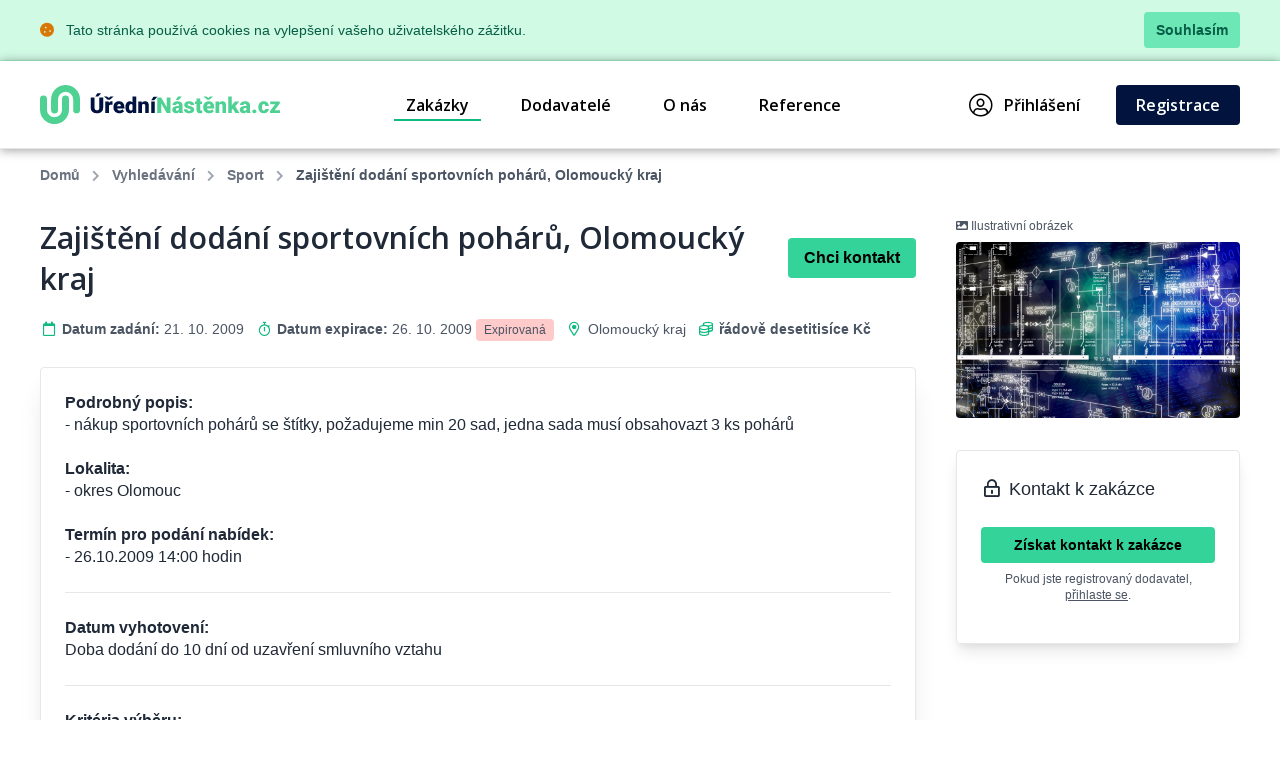

--- FILE ---
content_type: text/html; charset=UTF-8
request_url: https://www.uredninastenka.cz/zakazka/8098-zajisteni-dodani-sportovnich-poharu-olomoucky-kraj
body_size: 8852
content:
<!DOCTYPE html>
<html lang="cs">
<head>
    <meta charset="UTF-8">
    <meta http-equiv="X-UA-Compatible" content="ie=edge">
        <title>Zajištění dodání sportovních pohárů, Olomoucký kraj &bull; ÚředníNástěnka.cz</title>
<meta charset="utf-8">
<meta name="viewport" content="width=device-width, initial-scale=0.85, maximum-scale=0.85, minimum-scale=0.85">
<meta name="csrf-token" content="hl0Wl75eiUVbgyy2VZDeMZpzvsFb1Ve0DcV9kKGe">
<meta name="description" content="Podrobný popis:
- nákup sportovních pohárů se štítky, požadujeme min 20 sad, jedna sada musí obsahovazt 3 ks pohárů

Lokalita:
- okres O...">
<meta name="robots" content="index,follow">

    <link rel="preconnect" href="https://www.gstatic.com">
<link rel="dns-prefetch" href="https://www.gstatic.com">

<link rel="preconnect" href="https://fonts.googleapis.com">
<link rel="dns-prefetch" href="https://fonts.googleapis.com">

<link rel="preconnect" href="https://fonts.gstatic.com">
<link rel="dns-prefetch" href="https://fonts.gstatic.com">

<link rel="preconnect" href="https://widgets.getsitecontrol.com">
<link rel="dns-prefetch" href="https://widgets.getsitecontrol.com">

<link rel="preload" href="/fonts/vendor/@fortawesome/fontawesome-pro/webfa-light-300.woff2?de11da0fb48a14c9cbc05b0a24ed6efa"
      as="font"
      type="font/woff2" crossorigin="anonymous">
<link rel="preload" href="/fonts/vendor/@fortawesome/fontawesome-pro/webfa-regular-400.woff2?d8689b99dce7c881d3130f3c91cfefdf"
      as="font"
      type="font/woff2" crossorigin="anonymous">
<link rel="preload" href="/fonts/vendor/@fortawesome/fontawesome-pro/webfa-solid-900.woff2?978b27ec5d8b81d2b15aa28aaaae1fcb"
      as="font"
      type="font/woff2" crossorigin="anonymous">

<link rel="preload"
      href="https://fonts.googleapis.com/css?family=Open+Sans:300,400,600,700,800&display=swap&subset=latin-ext"
      as="style">

<script src="https://cdn.jsdelivr.net/npm/promise-polyfill@8/dist/polyfill.min.js"></script>
    <link rel="preload" href="/css/app.css?id=b6ba4b037209b2f721a6" as="style">
<link rel="preload" href="/css/icons.css?id=2448ab07720f7bb518a5" as="style">

<link rel="stylesheet" href="/css/app.css?id=b6ba4b037209b2f721a6">
<link rel="stylesheet" href="/css/icons.css?id=2448ab07720f7bb518a5">

    <link rel="apple-touch-icon" sizes="180x180" href="/favicon/apple-touch-icon.png">
<link rel="icon" type="image/png" sizes="32x32" href="/favicon/favicon-32x32.png">
<link rel="icon" type="image/png" sizes="16x16" href="/favicon/favicon-16x16.png">
<link rel="manifest" href="/favicon/site.webmanifest">
<link rel="mask-icon" href="/favicon/safari-pinned-tab.svg" color="#5bbad5">
<meta name="msapplication-TileColor" content="#4fd194">
<meta name="theme-color" content="#ffffff">
    <!-- Google Tag Manager -->
<script>(function (w, d, s, l, i) {
        w[l] = w[l] || [];
        w[l].push({
            'gtm.start':
                new Date().getTime(), event: 'gtm.js'
        });
        var f = d.getElementsByTagName(s)[0],
            j = d.createElement(s), dl = l != 'dataLayer' ? '&l=' + l : '';
        j.async = true;
        j.src =
            'https://www.googletagmanager.com/gtm.js?id=' + i + dl;
        f.parentNode.insertBefore(j, f);
    })(window, document, 'script', 'dataLayer', 'GTM-NSS252');</script>
<!-- End Google Tag Manager -->

    <link href="https://fonts.googleapis.com/css?family=Open+Sans:300,400,600,700,800&display=swap&subset=latin-ext" rel="stylesheet">

    <meta name="csrf-token" content="hl0Wl75eiUVbgyy2VZDeMZpzvsFb1Ve0DcV9kKGe">
    <meta name="csrf-param" content="_token">
    </head>
<body class="antialiased leading-none font-body text-gray-800 bg-white">
<!-- Google Tag Manager (noscript) -->
<noscript>
    <iframe src="https://www.googletagmanager.com/ns.html?id=GTM-NSS252"
            height="0" width="0" style="display:none;visibility:hidden"></iframe>
</noscript>
<!-- End Google Tag Manager (noscript) -->
<div class="js-cookie-consent bg-green-100 border-b border-green-200">
    <div class="container text-sm text-green-800 items-center justify-between flex">
        <div class="py-3 pl-8 lg:pl-0">
            <i class="fas fa-cookie mr-2 text-yellow-600"></i>
            Tato stránka používá cookies na vylepšení vašeho uživatelského zážitku.
        </div>
        <div class="py-3 pr-4 lg:pr-0">
            <button class="py-2 px-3 bg-green-300 rounded font-bold transition duration-150 js-cookie-consent-agree hover:bg-green-400 text-center">
                Souhlasím
            </button>
        </div>
    </div>
</div>
    <script>
        window.laravelCookieConsent = (function () {

            const COOKIE_VALUE = 1;
            const COOKIE_DOMAIN = 'www.uredninastenka.cz';

            function consentWithCookies() {
                setCookie('laravel_cookie_consent', COOKIE_VALUE, 7300);
                hideCookieDialog();
            }

            function cookieExists(name) {
                return (document.cookie.split('; ').indexOf(name + '=' + COOKIE_VALUE) !== -1);
            }

            function hideCookieDialog() {
                const dialogs = document.getElementsByClassName('js-cookie-consent');

                for (let i = 0; i < dialogs.length; ++i) {
                    dialogs[i].style.display = 'none';
                }
            }

            function setCookie(name, value, expirationInDays) {
                const date = new Date();
                date.setTime(date.getTime() + (expirationInDays * 24 * 60 * 60 * 1000));
                document.cookie = name + '=' + value
                    + ';expires=' + date.toUTCString()
                    + ';domain=' + COOKIE_DOMAIN
                    + ';path=/';
            }

            if (cookieExists('laravel_cookie_consent')) {
                hideCookieDialog();
            }

            const buttons = document.getElementsByClassName('js-cookie-consent-agree');

            for (let i = 0; i < buttons.length; ++i) {
                buttons[i].addEventListener('click', consentWithCookies);
            }

            return {
                consentWithCookies: consentWithCookies,
                hideCookieDialog: hideCookieDialog
            };
        })();
    </script>
<div id="app">
        <div v-cloak>
        <modals-login>
        <div class="p-10">
            <h3 class="font-display font-semibold text-xl pb-3">Přihlášení</h3>

<form action="https://www.uredninastenka.cz/prihlaseni" method="POST">
    <input type="hidden" name="_token" value="hl0Wl75eiUVbgyy2VZDeMZpzvsFb1Ve0DcV9kKGe">    <div class="mt-4">
            <label for="login"
               class="block leading-5 text-sm font-medium text-gray-900 flex items-center mb-1">
            E-mail
                            <span class="ml-1 text-red-600 inline-block text-sm">*</span>
                                </label>
        <label for="login"
           data-input
           class="block rounded border shadow-sm bg-white cursor-text border-gray-300 focus-within:border-green-400 flex items-start">
                <input type="text"
                autofocus
               onfocus="this.setSelectionRange(this.value.length,this.value.length);"                name="login"
               id="login"
                              class="py-2 px-3  w-full rounded bg-transparent outline-none cursor-text "
               value=""
               placeholder="">
    </label>

    
</div>
    <div class="mt-4">
            <label for="password"
               class="block leading-5 text-sm font-medium text-gray-900 flex items-center mb-1">
            Heslo
                            <span class="ml-1 text-red-600 inline-block text-sm">*</span>
                                </label>
        <label for="password"
           data-input
           class="block rounded border shadow-sm bg-white cursor-text border-gray-300 focus-within:border-green-400 flex items-start">
                <input type="password"
                              name="password"
               id="password"
                              class="py-2 px-3  w-full rounded bg-transparent outline-none cursor-text "
               value=""
               placeholder="">
    </label>

    
</div>
    <div class="mt-6 pt-6 border-t border-gray-200">
        <div class="flex items-center justify-between">
            <a class="text-gray-600 w-3/5 text-sm underline hover:no-underline" href="https://www.uredninastenka.cz/zapomenute-heslo">
                Zapomněli jste heslo?            </a>
            <form-blocking-button
                    namespace="login"
                    blocking-text="Přihlásit"
                    class="flex-shrink-0 px-4 py-3 font-bold block flex rounded items-center h-full text-white bg-native-500 hover:bg-green-400 hover:text-black duration-300 transition-colors"
                    type="submit">
                Přihlásit            </form-blocking-button>
        </div>
    </div>
</form>
        </div>
    </modals-login>
    </div>

    <header x-data="{menu: false}" class="border-b border-gray-200">
    <div class="z-20 relative container mx-auto">
        <div class="bg-white flex flex-col lg:flex-row text-black">
            <div class="flex items-center justify-between p-6 md:px-0">
                <a href="https://www.uredninastenka.cz" content="Jít na úvodní stránku 🏠"
                   v-tippy="{placement: 'right', delay: [500, 0]}">
                    <img loading="lazy" src="https://www.uredninastenka.cz/images/logo_cs.svg" alt="ÚředníNástěnka.cz" style="width: 240px;">
                </a>

                <a x-on:click.prevent="menu = !menu" href="#"
                   class="block lg:hidden text-xl p-2 px-4 border-gray-300 border hover:bg-gray-100 text-gray-700 rounded">
                    <i class="fa fa-bars"></i>
                </a>
            </div>

            <ul x-cloak x-bind:class="{'hidden': !menu}"
    class="bg-gray-100 lg:bg-white font-semibold flex-row w-full flex-1 justify-end lg:flex lg:block p-4 lg:p-0 font-display">
                        <li class="flex items-center truncate">
                <a href="https://www.uredninastenka.cz/zakazky" class="flex items-center p-3 relative mr-7 nav-active">
                    Zakázky
                </a>
            </li>
                    <li class="flex items-center truncate">
                <a href="https://www.uredninastenka.cz/dodavatele" class="flex items-center p-3 relative mr-7 ">
                    Dodavatelé
                </a>
            </li>
                    <li class="flex items-center truncate">
                <a href="https://www.uredninastenka.cz/o-nas" class="flex items-center p-3 relative mr-7 ">
                    O nás
                </a>
            </li>
                    <li class="flex items-center truncate">
                <a href="https://www.uredninastenka.cz/funguje" class="flex items-center p-3 relative mr-7 ">
                    Reference
                </a>
            </li>
                        <li class="flex items-center truncate lg:ml-20">
            <a @click.prevent="showLogin" href="https://www.uredninastenka.cz/prihlaseni" class="flex items-center p-3 lg:p-2 relative mr-7">
                <i class="fal fa-user-circle mr-3 text-2xl"></i>
                Přihlášení            </a>
        </li>
                    <li class="flex items-center truncate">
                <a href="https://www.uredninastenka.cz/registrace" class="duration-300 transition-colors items-center py-3 px-5 mt-1 lg:mt-0 without-underline bg-native-500 text-white rounded hover:bg-green-400 hover:text-black">
                    Registrace                </a>
            </li>
            </ul>        </div>
    </div>
    <div x-bind:class="{'bgdrop-visible': menu}" class="bgdrop" x-on:click="menu = false"></div>
</header>

        <div class="container">
        <ul class="flex breadcrumps md:pl-0 py-4 px-6 overflow-x-scroll text-gray-500">
                                                <li class="mr-3 font-semibold">
                        <a href="/" class="whitespace-nowrap">Domů</a>
                    </li>
                                                                <li class="mr-3 font-semibold">
                        <a href="https://www.uredninastenka.cz/zakazky" class="whitespace-nowrap">Vyhledávání</a>
                    </li>
                                                                <li class="mr-3 font-semibold">
                        <a href="https://www.uredninastenka.cz/zakazky/sport" class="whitespace-nowrap">Sport</a>
                    </li>
                                                                <li class="mr-3 whitespace-nowrap font-semibold text-gray-600">Zajištění dodání sportovních pohárů, Olomoucký kraj</li>
                                    </ul>
    </div>


    
    
    <div class="bg-white">
        <div class="container">
            <div class="flex flex-col-reverse lg:flex-row-reverse mb-20">
                <div class="w-full lg:w-1/4">
                    <div class="p-6 md:px-0 lg:pt-4 lg:pl-4 mt-2 lg:mt-0">
                                                    <span class="text-gray-600 text-xs"><i class="fa fa-image"></i> Ilustrativní obrázek</span>
                                                            <div
                                        class="mt-2 font-bold w-full h-44 overflow-hidden rounded shadow-inner bg-cover bg-center text-center"
                                        style="background-image: url(https://media.b2m.cz/business-aggregator/images/5d724bc9374f3/fullhd_7a5539b2-8385-4d91-9279-3a0c7e8a168c.jpeg)"></div>
                                                    
                                                    <div class="p-6 mt-8 rounded border border-gray-200 shadow-lg">
                                <div class="text-lg">
                                    <i class="far fa-lock-alt fa-fw"></i>
                                    Kontakt k zakázce
                                </div>

                                <div class="mt-6 mb-4 text-center">
                                    <a href="https://www.uredninastenka.cz/detail-lead/8098"
                                       @click.prevent="$modal.show('lead-form')"
                                       class="block font-semibold text-center text-sm duration-300 text-black transition-colors items-center py-2 mt-1 lg:mt-0 without-underline bg-green-400 rounded hover:bg-native-500 hover:text-white">
                                        Získat kontakt k zakázce
                                    </a>

                                    <span class="text-gray-600 text-xs mt-2 block">Pokud jste registrovaný dodavatel, <a href="https://www.uredninastenka.cz/prihlaseni" @click.prevent="showLogin" class="underline hover:no-underline">přihlaste&nbsp;se</a>.</span>
                                </div>
                            </div>
                                            </div>
                </div>
                <div class="lg:w-3/4 w-full">
                    <div class="p-6 pt-4 lg:pl-0">
                        <div class="flex flex-wrap items-center">
                            <h1 class="font-display text-3xl font-semibold flex-1 leading-snug">Zajištění dodání sportovních pohárů, Olomoucký kraj</h1>

                                                            <a href="https://www.uredninastenka.cz/detail-lead/8098"
                                   @click.prevent="$modal.show('lead-form')"
                                   class="w-full lg:w-auto mt-2 lg:mt-0 lg:ml-4 justify-end flex-shrink-0 block font-semibold text-center duration-300 text-black transition-colors items-center py-3 px-4 without-underline bg-green-400 rounded hover:bg-native-500 hover:text-white">Chci kontakt</a>
                                                    </div>

                        <ul class="flex flex-wrap items-center mt-5 text-sm text-gray-600">
                            <li class="w-full mr-3 lg:w-auto mb-1">
                                <i class="far fa-fw fa-calendar text-green-500"></i>
                                <strong>Datum zadání:</strong> 21. 10. 2009
                            </li>
                            <li class="w-full mr-3 lg:w-auto mb-1">
                                <i class="far fa-fw fa-stopwatch text-green-500"></i>
                                <strong>Datum expirace:</strong> 26. 10. 2009&nbsp;<span class="bg-red-200 rounded py-1 px-2 text-xs">Expirovaná</span>
                            </li>
                                                            <li class="w-full mr-3 lg:w-auto mb-1">
                                    <i class="far fa-fw fa-map-marker-alt text-green-500"></i>
                                                                            <a href="https://www.uredninastenka.cz/zakazky/olomoucky-kraj"
                                           class="hover:underline">
                                            Olomoucký kraj
                                        </a>
                                                                    </li>
                                                                                        <li class="w-full mr-3 lg:w-auto mb-1">
                                    <i class="far fa-fw fa-coins text-green-500"></i>
                                    <strong>řádově desetitisíce Kč</strong>
                                </li>
                                                    </ul>
                    </div>

                    <div class="leading-snug border-gray-200 border lg:rounded lg:shadow-xl lg:mr-6">
                        <div class="p-6">
                            <strong>Podrobný popis:<br />
</strong>- nákup sportovních pohárů se štítky, požadujeme min 20 sad, jedna sada musí obsahovazt 3 ks pohárů<br />
<br />
<strong>Lokalita:<br />
</strong>- okres Olomouc<br />
<br />
<strong>Termín pro podání nabídek:<br />
</strong>- 26.10.2009 14:00 hodin


                                                            <div class="border-t border-gray-200 mt-6 pt-6">
                                    <strong>Datum vyhotovení:</strong><br>
                                    Doba dodání do 10 dní od uzavření smluvního vztahu
                                </div>
                            
                                                            <div class="border-t border-gray-200 mt-6 pt-6">
                                    <strong>Kritéria výběru:</strong><br>
                                    - zpracování nabídkové ceny<br />
- platební a fakturační podmínky
                                </div>
                                                    </div>
                                                    <div class="p-6 mt-4 bg-gray-100 border-t border-gray-200">
                                <a href="https://www.uredninastenka.cz/detail-lead/8098"
                                   @click.prevent="$modal.show('lead-form')"
                                   class="block font-semibold text-center duration-300 text-black transition-colors items-center py-3 without-underline bg-green-400 rounded hover:bg-native-500 hover:text-white">
                                    Získat kontakt k zakázce
                                </a>
                            </div>
                        
                                            </div>
                </div>
            </div>

                            <div class="mb-10 px-6 md:px-0">
                    <h2 class="text-2xl mb-2">Podobné zakázky</h2>

                                            <div class="flex border-gray-200 py-4 relative border-t">
            <div class="m-4 ml-0 lg:w-40 w-24 flex-shrink-0 overflow-hidden text-center img-container">
        <picture>
                            <source
                                                width="149"
                        height="100"
                                                srcset="https://media.b2m.cz/business-aggregator/images/5d7250341b78b/thumb_70a2dbfc-54d4-43cd-8a79-a95a8ba428ee.webp"
                        alt="Ilustrativní obrázek"
                        type="image/webp">
                        <source
                                        width="149"
                    height="100"
                                        srcset="https://media.b2m.cz/business-aggregator/images/5d7250341b78b/thumb_70a2dbfc-54d4-43cd-8a79-a95a8ba428ee.jpg"
                    alt="Ilustrativní obrázek"
                    type="image/jpeg">
            <img
                                        width="149"
                    height="100"
                                        loading="lazy"
                    src="https://media.b2m.cz/business-aggregator/images/5d7250341b78b/thumb_70a2dbfc-54d4-43cd-8a79-a95a8ba428ee.jpg"
                    alt="Ilustrativní obrázek">
        </picture>
    </div>
    
    <div class="py-4 w-full">
        <a class="link"
           href="https://www.uredninastenka.cz/zakazka/2103729-dodavky-dymovych-a-osvetlovacich-prostredku">
            <h4 class="font-display text-xl">Dodávky dýmových a osvětlovacích prostředků</h4>
        </a>

        <div class="flex items-center mt-4">
            <ul class="flex flex-1 flex-wrap text-black text-sm items-center leading-normal lg:leading-snug">
                <li class="w-full lg:w-1/4">
                    <strong>Přidáno:</strong> Včera
                </li>
                                    <li class="w-full lg:w-1/4">
                        <i class="far fa-fw fa-map-marker-alt text-green-500"></i>
                                                    <a href="https://www.uredninastenka.cz/zakazky/praha"
                               class="hover:underline">
                                Praha
                            </a>
                                            </li>
                                                    <li class="w-full lg:w-1/4">
                        <i class="fa-fw far fa-basketball-ball text-green-500"></i>
                        <a href="https://www.uredninastenka.cz/zakazky/sport" class="hover:underline">
                            Sport
                        </a>
                    </li>
                                                    <li class="w-full lg:w-1/4 font-bold">
                        řádově desetitisíce Kč
                    </li>
                            </ul>
            <a href="https://www.uredninastenka.cz/zakazka/2103729-dodavky-dymovych-a-osvetlovacich-prostredku"
               class="ml-2 hidden lg:inline-block justify-end font-bold text-base duration-300 transition-colors items-center py-1 px-4 without-underline bg-native-500 text-white rounded hover:bg-green-400 hover:text-black">
                Více            </a>
        </div>
    </div>
</div>
                                            <div class="flex border-gray-200 py-4 relative border-t">
            <div class="m-4 ml-0 lg:w-40 w-24 flex-shrink-0 overflow-hidden text-center img-container">
        <picture>
                            <source
                                                width="162"
                        height="100"
                                                srcset="https://media.b2m.cz/business-aggregator/images/5d724ebf1c11c/thumb_11b90f3c-d547-43c5-84cb-cc98496729e8.webp"
                        alt="Ilustrativní obrázek"
                        type="image/webp">
                        <source
                                        width="162"
                    height="100"
                                        srcset="https://media.b2m.cz/business-aggregator/images/5d724ebf1c11c/thumb_11b90f3c-d547-43c5-84cb-cc98496729e8.jpeg"
                    alt="Ilustrativní obrázek"
                    type="image/jpeg">
            <img
                                        width="162"
                    height="100"
                                        loading="lazy"
                    src="https://media.b2m.cz/business-aggregator/images/5d724ebf1c11c/thumb_11b90f3c-d547-43c5-84cb-cc98496729e8.jpeg"
                    alt="Ilustrativní obrázek">
        </picture>
    </div>
    
    <div class="py-4 w-full">
        <a class="link"
           href="https://www.uredninastenka.cz/zakazka/2103541-dodavky-dymovych-a-osvetlovacich-prostredku">
            <h4 class="font-display text-xl">Dodávky dýmových a osvětlovacích prostředků</h4>
        </a>

        <div class="flex items-center mt-4">
            <ul class="flex flex-1 flex-wrap text-black text-sm items-center leading-normal lg:leading-snug">
                <li class="w-full lg:w-1/4">
                    <strong>Přidáno:</strong> Včera
                </li>
                                    <li class="w-full lg:w-1/4">
                        <i class="far fa-fw fa-map-marker-alt text-green-500"></i>
                                                    Česká republika
                                            </li>
                                                    <li class="w-full lg:w-1/4">
                        <i class="fa-fw far fa-basketball-ball text-green-500"></i>
                        <a href="https://www.uredninastenka.cz/zakazky/sport" class="hover:underline">
                            Sport
                        </a>
                    </li>
                                                    <li class="w-full lg:w-1/4 font-bold">
                        řádově desetitisíce Kč
                    </li>
                            </ul>
            <a href="https://www.uredninastenka.cz/zakazka/2103541-dodavky-dymovych-a-osvetlovacich-prostredku"
               class="ml-2 hidden lg:inline-block justify-end font-bold text-base duration-300 transition-colors items-center py-1 px-4 without-underline bg-native-500 text-white rounded hover:bg-green-400 hover:text-black">
                Více            </a>
        </div>
    </div>
</div>
                                            <div class="flex border-gray-200 py-4 relative border-t">
            <div class="m-4 ml-0 lg:w-40 w-24 flex-shrink-0 overflow-hidden text-center img-container">
        <picture>
                            <source
                                                width="140"
                        height="100"
                                                srcset="https://media.b2m.cz/business-aggregator/images/5d724ead94e5f/thumb_6419a812-07b4-4d18-81f7-0b9f922bebc9.webp"
                        alt="Ilustrativní obrázek"
                        type="image/webp">
                        <source
                                        width="140"
                    height="100"
                                        srcset="https://media.b2m.cz/business-aggregator/images/5d724ead94e5f/thumb_6419a812-07b4-4d18-81f7-0b9f922bebc9.jpeg"
                    alt="Ilustrativní obrázek"
                    type="image/jpeg">
            <img
                                        width="140"
                    height="100"
                                        loading="lazy"
                    src="https://media.b2m.cz/business-aggregator/images/5d724ead94e5f/thumb_6419a812-07b4-4d18-81f7-0b9f922bebc9.jpeg"
                    alt="Ilustrativní obrázek">
        </picture>
    </div>
    
    <div class="py-4 w-full">
        <a class="link"
           href="https://www.uredninastenka.cz/zakazka/2102767-nakup-vybaveni-na-strelby">
            <h4 class="font-display text-xl">Nákup vybavení na střelby</h4>
        </a>

        <div class="flex items-center mt-4">
            <ul class="flex flex-1 flex-wrap text-black text-sm items-center leading-normal lg:leading-snug">
                <li class="w-full lg:w-1/4">
                    <strong>Přidáno:</strong> 21. 1. 2026
                </li>
                                    <li class="w-full lg:w-1/4">
                        <i class="far fa-fw fa-map-marker-alt text-green-500"></i>
                                                    <a href="https://www.uredninastenka.cz/zakazky/olomoucky-kraj"
                               class="hover:underline">
                                Olomoucký kraj
                            </a>
                                            </li>
                                                    <li class="w-full lg:w-1/4">
                        <i class="fa-fw far fa-basketball-ball text-green-500"></i>
                        <a href="https://www.uredninastenka.cz/zakazky/sport" class="hover:underline">
                            Sport
                        </a>
                    </li>
                                                    <li class="w-full lg:w-1/4 font-bold">
                        řádově desetitisíce Kč
                    </li>
                            </ul>
            <a href="https://www.uredninastenka.cz/zakazka/2102767-nakup-vybaveni-na-strelby"
               class="ml-2 hidden lg:inline-block justify-end font-bold text-base duration-300 transition-colors items-center py-1 px-4 without-underline bg-native-500 text-white rounded hover:bg-green-400 hover:text-black">
                Více            </a>
        </div>
    </div>
</div>
                                            <div class="flex border-gray-200 py-4 relative border-t">
            <div class="m-4 ml-0 lg:w-40 w-24 flex-shrink-0 overflow-hidden text-center img-container">
        <picture>
                            <source
                                                width="150"
                        height="100"
                                                srcset="https://media.b2m.cz/business-aggregator/images/5d724e0ad7a51/thumb_512952b3-2c20-4882-b50e-f8137aa100fb.webp"
                        alt="Ilustrativní obrázek"
                        type="image/webp">
                        <source
                                        width="150"
                    height="100"
                                        srcset="https://media.b2m.cz/business-aggregator/images/5d724e0ad7a51/thumb_512952b3-2c20-4882-b50e-f8137aa100fb.jpeg"
                    alt="Ilustrativní obrázek"
                    type="image/jpeg">
            <img
                                        width="150"
                    height="100"
                                        loading="lazy"
                    src="https://media.b2m.cz/business-aggregator/images/5d724e0ad7a51/thumb_512952b3-2c20-4882-b50e-f8137aa100fb.jpeg"
                    alt="Ilustrativní obrázek">
        </picture>
    </div>
    
    <div class="py-4 w-full">
        <a class="link"
           href="https://www.uredninastenka.cz/zakazka/2102039-nakup-medialniho-prostoru-tv-tisk-radio-online">
            <h4 class="font-display text-xl">Nákup mediálního prostoru – TV, TISK, RÁDIO, ONLINE</h4>
        </a>

        <div class="flex items-center mt-4">
            <ul class="flex flex-1 flex-wrap text-black text-sm items-center leading-normal lg:leading-snug">
                <li class="w-full lg:w-1/4">
                    <strong>Přidáno:</strong> 20. 1. 2026
                </li>
                                    <li class="w-full lg:w-1/4">
                        <i class="far fa-fw fa-map-marker-alt text-green-500"></i>
                                                    <a href="https://www.uredninastenka.cz/zakazky/praha"
                               class="hover:underline">
                                Praha
                            </a>
                                            </li>
                                                    <li class="w-full lg:w-1/4">
                        <i class="fa-fw far fa-ad text-green-500"></i>
                        <a href="https://www.uredninastenka.cz/zakazky/reklama" class="hover:underline">
                            Reklama
                        </a>
                    </li>
                                                    <li class="w-full lg:w-1/4 font-bold">
                        řádově statisíce Kč
                    </li>
                            </ul>
            <a href="https://www.uredninastenka.cz/zakazka/2102039-nakup-medialniho-prostoru-tv-tisk-radio-online"
               class="ml-2 hidden lg:inline-block justify-end font-bold text-base duration-300 transition-colors items-center py-1 px-4 without-underline bg-native-500 text-white rounded hover:bg-green-400 hover:text-black">
                Více            </a>
        </div>
    </div>
</div>
                                            <div class="flex border-gray-200 py-4 relative border-t">
            <div class="m-4 ml-0 lg:w-40 w-24 flex-shrink-0 overflow-hidden text-center img-container">
        <picture>
                            <source
                                                width="150"
                        height="100"
                                                srcset="https://media.b2m.cz/business-aggregator/images/5d724ac496336/thumb_4fb8d1ea-9aa9-4ea9-b374-ae1b11af727d.webp"
                        alt="Ilustrativní obrázek"
                        type="image/webp">
                        <source
                                        width="150"
                    height="100"
                                        srcset="https://media.b2m.cz/business-aggregator/images/5d724ac496336/thumb_4fb8d1ea-9aa9-4ea9-b374-ae1b11af727d.jpg"
                    alt="Ilustrativní obrázek"
                    type="image/jpeg">
            <img
                                        width="150"
                    height="100"
                                        loading="lazy"
                    src="https://media.b2m.cz/business-aggregator/images/5d724ac496336/thumb_4fb8d1ea-9aa9-4ea9-b374-ae1b11af727d.jpg"
                    alt="Ilustrativní obrázek">
        </picture>
    </div>
    
    <div class="py-4 w-full">
        <a class="link"
           href="https://www.uredninastenka.cz/zakazka/2101865-dodavka-sad-pro-skok-o-tyci">
            <h4 class="font-display text-xl">Dodávka sad pro skok o tyči</h4>
        </a>

        <div class="flex items-center mt-4">
            <ul class="flex flex-1 flex-wrap text-black text-sm items-center leading-normal lg:leading-snug">
                <li class="w-full lg:w-1/4">
                    <strong>Přidáno:</strong> 20. 1. 2026
                </li>
                                    <li class="w-full lg:w-1/4">
                        <i class="far fa-fw fa-map-marker-alt text-green-500"></i>
                                                    <a href="https://www.uredninastenka.cz/zakazky/praha"
                               class="hover:underline">
                                Praha
                            </a>
                                            </li>
                                                    <li class="w-full lg:w-1/4">
                        <i class="fa-fw far fa-basketball-ball text-green-500"></i>
                        <a href="https://www.uredninastenka.cz/zakazky/sport" class="hover:underline">
                            Sport
                        </a>
                    </li>
                                                    <li class="w-full lg:w-1/4 font-bold">
                        1&nbsp;&mdash;&nbsp;5 000 000 Kč
                    </li>
                            </ul>
            <a href="https://www.uredninastenka.cz/zakazka/2101865-dodavka-sad-pro-skok-o-tyci"
               class="ml-2 hidden lg:inline-block justify-end font-bold text-base duration-300 transition-colors items-center py-1 px-4 without-underline bg-native-500 text-white rounded hover:bg-green-400 hover:text-black">
                Více            </a>
        </div>
    </div>
</div>
                                            <div class="flex border-gray-200 py-4 relative border-t">
            <div class="m-4 ml-0 lg:w-40 w-24 flex-shrink-0 overflow-hidden text-center img-container">
        <picture>
                            <source
                                                width="140"
                        height="100"
                                                srcset="https://media.b2m.cz/business-aggregator/images/5d724ead94e5f/thumb_6419a812-07b4-4d18-81f7-0b9f922bebc9.webp"
                        alt="Ilustrativní obrázek"
                        type="image/webp">
                        <source
                                        width="140"
                    height="100"
                                        srcset="https://media.b2m.cz/business-aggregator/images/5d724ead94e5f/thumb_6419a812-07b4-4d18-81f7-0b9f922bebc9.jpeg"
                    alt="Ilustrativní obrázek"
                    type="image/jpeg">
            <img
                                        width="140"
                    height="100"
                                        loading="lazy"
                    src="https://media.b2m.cz/business-aggregator/images/5d724ead94e5f/thumb_6419a812-07b4-4d18-81f7-0b9f922bebc9.jpeg"
                    alt="Ilustrativní obrázek">
        </picture>
    </div>
    
    <div class="py-4 w-full">
        <a class="link"
           href="https://www.uredninastenka.cz/zakazka/2101157-nakup-vycvikovych-prvku-pro-cqb">
            <h4 class="font-display text-xl">Nákup výcvikových prvků pro CQB</h4>
        </a>

        <div class="flex items-center mt-4">
            <ul class="flex flex-1 flex-wrap text-black text-sm items-center leading-normal lg:leading-snug">
                <li class="w-full lg:w-1/4">
                    <strong>Přidáno:</strong> 19. 1. 2026
                </li>
                                    <li class="w-full lg:w-1/4">
                        <i class="far fa-fw fa-map-marker-alt text-green-500"></i>
                                                    <a href="https://www.uredninastenka.cz/zakazky/praha"
                               class="hover:underline">
                                Praha
                            </a>
                                            </li>
                                                    <li class="w-full lg:w-1/4">
                        <i class="fa-fw far fa-basketball-ball text-green-500"></i>
                        <a href="https://www.uredninastenka.cz/zakazky/sport" class="hover:underline">
                            Sport
                        </a>
                    </li>
                                                    <li class="w-full lg:w-1/4 font-bold">
                        řádově statisíce Kč
                    </li>
                            </ul>
            <a href="https://www.uredninastenka.cz/zakazka/2101157-nakup-vycvikovych-prvku-pro-cqb"
               class="ml-2 hidden lg:inline-block justify-end font-bold text-base duration-300 transition-colors items-center py-1 px-4 without-underline bg-native-500 text-white rounded hover:bg-green-400 hover:text-black">
                Více            </a>
        </div>
    </div>
</div>
                                            <div class="flex border-gray-200 py-4 relative border-t">
            <div class="m-4 ml-0 lg:w-40 w-24 flex-shrink-0 overflow-hidden text-center img-container">
        <picture>
                            <source
                                                width="165"
                        height="100"
                                                srcset="https://media.b2m.cz/business-aggregator/images/5d724bc9374f3/thumb_7a5539b2-8385-4d91-9279-3a0c7e8a168c.webp"
                        alt="Ilustrativní obrázek"
                        type="image/webp">
                        <source
                                        width="165"
                    height="100"
                                        srcset="https://media.b2m.cz/business-aggregator/images/5d724bc9374f3/thumb_7a5539b2-8385-4d91-9279-3a0c7e8a168c.jpeg"
                    alt="Ilustrativní obrázek"
                    type="image/jpeg">
            <img
                                        width="165"
                    height="100"
                                        loading="lazy"
                    src="https://media.b2m.cz/business-aggregator/images/5d724bc9374f3/thumb_7a5539b2-8385-4d91-9279-3a0c7e8a168c.jpeg"
                    alt="Ilustrativní obrázek">
        </picture>
    </div>
    
    <div class="py-4 w-full">
        <a class="link"
           href="https://www.uredninastenka.cz/zakazka/2101063-vyroba-a-potisk-propagacnich-predmetu-czechia-2026">
            <h4 class="font-display text-xl">Výroba a potisk propagačních předmětů Czechia 2026</h4>
        </a>

        <div class="flex items-center mt-4">
            <ul class="flex flex-1 flex-wrap text-black text-sm items-center leading-normal lg:leading-snug">
                <li class="w-full lg:w-1/4">
                    <strong>Přidáno:</strong> 16. 1. 2026
                </li>
                                    <li class="w-full lg:w-1/4">
                        <i class="far fa-fw fa-map-marker-alt text-green-500"></i>
                                                    <a href="https://www.uredninastenka.cz/zakazky/jihomoravsky-kraj"
                               class="hover:underline">
                                Jihomoravský kraj
                            </a>
                                            </li>
                                                    <li class="w-full lg:w-1/4">
                        <i class="fa-fw far fa-print text-green-500"></i>
                        <a href="https://www.uredninastenka.cz/zakazky/tisk" class="hover:underline">
                            Tisk
                        </a>
                    </li>
                                                    <li class="w-full lg:w-1/4 font-bold">
                        řádově statisíce Kč
                    </li>
                            </ul>
            <a href="https://www.uredninastenka.cz/zakazka/2101063-vyroba-a-potisk-propagacnich-predmetu-czechia-2026"
               class="ml-2 hidden lg:inline-block justify-end font-bold text-base duration-300 transition-colors items-center py-1 px-4 without-underline bg-native-500 text-white rounded hover:bg-green-400 hover:text-black">
                Více            </a>
        </div>
    </div>
</div>
                                            <div class="flex border-gray-200 py-4 relative border-t">
            <div class="m-4 ml-0 lg:w-40 w-24 flex-shrink-0 overflow-hidden text-center img-container">
        <picture>
                            <source
                                                width="140"
                        height="100"
                                                srcset="https://media.b2m.cz/business-aggregator/images/5d724ead94e5f/thumb_6419a812-07b4-4d18-81f7-0b9f922bebc9.webp"
                        alt="Ilustrativní obrázek"
                        type="image/webp">
                        <source
                                        width="140"
                    height="100"
                                        srcset="https://media.b2m.cz/business-aggregator/images/5d724ead94e5f/thumb_6419a812-07b4-4d18-81f7-0b9f922bebc9.jpeg"
                    alt="Ilustrativní obrázek"
                    type="image/jpeg">
            <img
                                        width="140"
                    height="100"
                                        loading="lazy"
                    src="https://media.b2m.cz/business-aggregator/images/5d724ead94e5f/thumb_6419a812-07b4-4d18-81f7-0b9f922bebc9.jpeg"
                    alt="Ilustrativní obrázek">
        </picture>
    </div>
    
    <div class="py-4 w-full">
        <a class="link"
           href="https://www.uredninastenka.cz/zakazka/2100527-dodani-multimetru-pro-eod">
            <h4 class="font-display text-xl">Dodání multimetru pro EOD</h4>
        </a>

        <div class="flex items-center mt-4">
            <ul class="flex flex-1 flex-wrap text-black text-sm items-center leading-normal lg:leading-snug">
                <li class="w-full lg:w-1/4">
                    <strong>Přidáno:</strong> 16. 1. 2026
                </li>
                                    <li class="w-full lg:w-1/4">
                        <i class="far fa-fw fa-map-marker-alt text-green-500"></i>
                                                    <a href="https://www.uredninastenka.cz/zakazky/olomoucky-kraj"
                               class="hover:underline">
                                Olomoucký kraj
                            </a>
                                            </li>
                                                    <li class="w-full lg:w-1/4">
                        <i class="fa-fw far fa-basketball-ball text-green-500"></i>
                        <a href="https://www.uredninastenka.cz/zakazky/sport" class="hover:underline">
                            Sport
                        </a>
                    </li>
                                                    <li class="w-full lg:w-1/4 font-bold">
                        řádově desetitisíce Kč
                    </li>
                            </ul>
            <a href="https://www.uredninastenka.cz/zakazka/2100527-dodani-multimetru-pro-eod"
               class="ml-2 hidden lg:inline-block justify-end font-bold text-base duration-300 transition-colors items-center py-1 px-4 without-underline bg-native-500 text-white rounded hover:bg-green-400 hover:text-black">
                Více            </a>
        </div>
    </div>
</div>
                                            <div class="flex border-gray-200 py-4 relative border-t">
            <div class="m-4 ml-0 lg:w-40 w-24 flex-shrink-0 overflow-hidden text-center img-container">
        <picture>
                            <source
                                                width="150"
                        height="100"
                                                srcset="https://media.b2m.cz/business-aggregator/images/5d724b063f49c/thumb_a43cc4e8-e52e-4554-bd6b-d6ff132534b3.webp"
                        alt="Ilustrativní obrázek"
                        type="image/webp">
                        <source
                                        width="150"
                    height="100"
                                        srcset="https://media.b2m.cz/business-aggregator/images/5d724b063f49c/thumb_a43cc4e8-e52e-4554-bd6b-d6ff132534b3.jpeg"
                    alt="Ilustrativní obrázek"
                    type="image/jpeg">
            <img
                                        width="150"
                    height="100"
                                        loading="lazy"
                    src="https://media.b2m.cz/business-aggregator/images/5d724b063f49c/thumb_a43cc4e8-e52e-4554-bd6b-d6ff132534b3.jpeg"
                    alt="Ilustrativní obrázek">
        </picture>
    </div>
    
    <div class="py-4 w-full">
        <a class="link"
           href="https://www.uredninastenka.cz/zakazka/2100487-komplexni-dodavka-foliovych-magnetek">
            <h4 class="font-display text-xl">Komplexní dodávka fóliových magnetek </h4>
        </a>

        <div class="flex items-center mt-4">
            <ul class="flex flex-1 flex-wrap text-black text-sm items-center leading-normal lg:leading-snug">
                <li class="w-full lg:w-1/4">
                    <strong>Přidáno:</strong> 15. 1. 2026
                </li>
                                    <li class="w-full lg:w-1/4">
                        <i class="far fa-fw fa-map-marker-alt text-green-500"></i>
                                                    <a href="https://www.uredninastenka.cz/zakazky/jihocesky-kraj"
                               class="hover:underline">
                                Jihočeský kraj
                            </a>
                                            </li>
                                                    <li class="w-full lg:w-1/4">
                        <i class="fa-fw far fa-ad text-green-500"></i>
                        <a href="https://www.uredninastenka.cz/zakazky/reklama" class="hover:underline">
                            Reklama
                        </a>
                    </li>
                                                    <li class="w-full lg:w-1/4 font-bold">
                        řádově tisíce Kč
                    </li>
                            </ul>
            <a href="https://www.uredninastenka.cz/zakazka/2100487-komplexni-dodavka-foliovych-magnetek"
               class="ml-2 hidden lg:inline-block justify-end font-bold text-base duration-300 transition-colors items-center py-1 px-4 without-underline bg-native-500 text-white rounded hover:bg-green-400 hover:text-black">
                Více            </a>
        </div>
    </div>
</div>
                                            <div class="flex border-gray-200 py-4 relative border-t">
            <div class="m-4 ml-0 lg:w-40 w-24 flex-shrink-0 overflow-hidden text-center img-container">
        <picture>
                            <source
                                                width="149"
                        height="100"
                                                srcset="https://media.b2m.cz/business-aggregator/images/5d7250341b78b/thumb_70a2dbfc-54d4-43cd-8a79-a95a8ba428ee.webp"
                        alt="Ilustrativní obrázek"
                        type="image/webp">
                        <source
                                        width="149"
                    height="100"
                                        srcset="https://media.b2m.cz/business-aggregator/images/5d7250341b78b/thumb_70a2dbfc-54d4-43cd-8a79-a95a8ba428ee.jpg"
                    alt="Ilustrativní obrázek"
                    type="image/jpeg">
            <img
                                        width="149"
                    height="100"
                                        loading="lazy"
                    src="https://media.b2m.cz/business-aggregator/images/5d7250341b78b/thumb_70a2dbfc-54d4-43cd-8a79-a95a8ba428ee.jpg"
                    alt="Ilustrativní obrázek">
        </picture>
    </div>
    
    <div class="py-4 w-full">
        <a class="link"
           href="https://www.uredninastenka.cz/zakazka/2099529-stavba-multifunkcniho-a-detskeho-hriste">
            <h4 class="font-display text-xl">Stavba multifunkčního a dětského hřiště </h4>
        </a>

        <div class="flex items-center mt-4">
            <ul class="flex flex-1 flex-wrap text-black text-sm items-center leading-normal lg:leading-snug">
                <li class="w-full lg:w-1/4">
                    <strong>Přidáno:</strong> 14. 1. 2026
                </li>
                                    <li class="w-full lg:w-1/4">
                        <i class="far fa-fw fa-map-marker-alt text-green-500"></i>
                                                    <a href="https://www.uredninastenka.cz/zakazky/kralovehradecky-kraj"
                               class="hover:underline">
                                Královéhradecký kraj
                            </a>
                                            </li>
                                                    <li class="w-full lg:w-1/4">
                        <i class="fa-fw far fa-construction text-green-500"></i>
                        <a href="https://www.uredninastenka.cz/zakazky/stavebnictvi" class="hover:underline">
                            Stavebnictví
                        </a>
                    </li>
                                                    <li class="w-full lg:w-1/4 font-bold">
                        5&nbsp;&mdash;&nbsp;10 000 000 Kč
                    </li>
                            </ul>
            <a href="https://www.uredninastenka.cz/zakazka/2099529-stavba-multifunkcniho-a-detskeho-hriste"
               class="ml-2 hidden lg:inline-block justify-end font-bold text-base duration-300 transition-colors items-center py-1 px-4 without-underline bg-native-500 text-white rounded hover:bg-green-400 hover:text-black">
                Více            </a>
        </div>
    </div>
</div>
                                    </div>
                    </div>
    </div>
    <modals-form name="lead-form" width="700px" v-cloak>
        <form id="inquiry-detail" method="post" action="https://www.uredninastenka.cz/lead-form">
    <input type="hidden" name="form" value="App\Http\LeadForms\DetailLeadForm">

    <h3 class="font-display font-semibold text-xl p-6 self-center">
        <i class="fas fa-star text-yellow-500 mr-2"></i>
        Zakázky z Vašeho oboru už čekají!    </h3>

    <div class="px-6">
        <div class="p-4 text-sm bg-green-300 mb-6 text-green-800 font-semibold rounded">
            <p class="leading-snug">
                Zanechte nám Váš kontakt a my Vám zavoláme zpět pro přístup nejen k této, ale i mnoha dalším zakázkám!            </p>
        </div>
        <input type="hidden" name="_token" value="hl0Wl75eiUVbgyy2VZDeMZpzvsFb1Ve0DcV9kKGe">        <div class="mt-4">
            <label for="contact_person"
               class="block leading-5 text-sm font-medium text-gray-900 flex items-center mb-1">
            Jméno
                            <span class="ml-1 text-red-600 inline-block text-sm">*</span>
                                </label>
        <label for="contact_person"
           data-input
           class="block rounded border shadow-sm bg-white cursor-text border-gray-300 focus-within:border-green-400 flex items-start">
                <input type="text"
                              name="contact_person"
               id="contact_person"
                              class="py-2 px-3  w-full rounded bg-transparent outline-none cursor-text "
               value=""
               placeholder="">
    </label>

    
</div>
        <div class="mt-4">
            <label for="phone_number"
               class="block leading-5 text-sm font-medium text-gray-900 flex items-center mb-1">
            Telefon
                            <span class="ml-1 text-red-600 inline-block text-sm">*</span>
                                        <div class="ml-auto">
                    <i class="far fa-question-circle cursor-pointer text-gray-500"
                       content='Dobrovolně poskytnutý kontaktní údaj. Zákazník má právo vznést námitku proti jeho marketingovému využívání <a class="underline hover:no-underline" href="mailto:info@uredninastenka.cz">zde</a>.'
                       v-tippy="{placement: 'left', 'interactive': true, delay: [0, 500]}"
                    ></i>
                </div>
                    </label>
        <label for="phone_number"
           data-input
           class="block rounded border shadow-sm bg-white cursor-text border-gray-300 focus-within:border-green-400 flex items-start">
                <input type="text"
                              name="phone_number"
               id="phone_number"
                              class="py-2 px-3  w-full rounded bg-transparent outline-none cursor-text "
               value=""
               placeholder="">
    </label>

    
</div>
        <input type="hidden" name="psInquiry_id" value="2099529">
    </div>

    <div class="m-6 border-t border-gray-200 pt-6">
        <div class="flex items-center justify-between">
            <form-blocking-button
                    v-captcha-button
                    namespace="lead-form"
                    blocking-text="Odesílám ..."
                    class="animate__animated animate__bounceIn w-full hover:bg-green-400 hover:text-black rounded py-3 font-semibold transition duration-300 transition-colors bg-native-500 text-white text-center"
                    type="submit">
                Odeslat            </form-blocking-button>
        </div>
    </div>
</form>
    </modals-form>

    
    <div class="bg-native-500 py-8 lg:py-16">
    <div class="container mx-auto px-8 md:px-0">
        <div class="flex flex-wrap">
            <div class="w-full lg:w-1/2 text-white">
                <h5 class="font-semibold text-2xl font-display pb-4 lg:pb-8 flex items-center">
                    <img src="https://www.uredninastenka.cz/images/symbol.svg" class="hidden md:block w-12 mr-6">
                    Co je to&nbsp;<span class="text-green-400">Úřední</span>Nástěnka.cz?                </h5>

                <p class="leading-snug mb-4">
                    Zaměřujeme se na podlimitní veřejné zakázky malého rozsahu, které pro Vás vyhledáváme. Každý měsíc registrovaným firmám zprostředkujeme kontakty k více než 4 339 zakázkám za&nbsp;miliardy korun.                </p>

                <p class="leading-snug">
                    Tato stránka v rámci poskytování služeb využívá <a href="https://www.uredninastenka.cz/cookies" class="underline hover:no-underline">cookies</a>. Nastavení používání a dostupnosti cookies můžete upravit v nastavení prohlížeče.                </p>
            </div>
            <div class="w-full lg:w-1/2 text-white lg:pl-44 mt-8 lg:mt-0">
                <h5 class="text-green-400 font-semibold text-2xl font-display pb-4 lg:pt-1 lg:pb-10">Kontakt</h5>

                <p class="font-semibold leading-snug">
                    B2M.CZ s.r.o.<br>Šafránkova 3<br>Praha 5, 155 00<br>Česká republika                </p>

                <ul class="mt-4">
                    <li class="pb-1">
                        <a href="mailto:info@uredninastenka.cz" class="text-green-400 font-extrabold text-2xl hover:text-white transition">
                            <i class="fal fa-envelope mr-2 fa-fw"></i> info@uredninastenka.cz                        </a>
                    </li>
                    <li>
                        <a href="tel:00420251510908" class="text-green-400 font-extrabold text-2xl hover:text-white transition">
                            <i class="fal fa-phone mr-2 fa-fw"></i> +420 251 510 908                        </a>
                    </li>
                </ul>
            </div>
        </div>

        <div class="flex flex-wrap flex-row-reverse text-gray-300 text-sm border-t border-native-300 pt-6 mt-6 lg:mt-12">
            <div class="w-full lg:w-1/2 lg:pl-44 flex flex-col justify-between">
                <a href="https://www.uredninastenka.cz/obchodni-podminky" class="text-green-500 hover:text-white">Obchodní podmínky</a>
                <p class="mt-2">
                    &copy; 2026 B2M.CZ s.r.o. ráda <a href="https://www.b2m.cz/pomahame" class="underline hover:no-underline" target="_blank">poskytuje pomoc</a> potřebným ♥️. Všechna práva vyhrazena.                </p>
            </div>
            <div class="w-full lg:w-1/2 mt-4 lg:mt-0">
                <p>Chráníme Vaše osobní údaje v souladu s nařízením Evropské Unie <a href="https://www.uredninastenka.cz/ochrana-osobnich-udaju" class="text-green-500 font-semibold hover:text-white">GDPR</a>.</p>
            </div>
        </div>
    </div>
</div>
</div>


<script>
    window._lang = 'cs';
    window.captchaSiteKey = '6LdDSqMaAAAAAEC8xxbSkYIRu0I5_AdpRtGLe4hJ';
</script>

<script src="https://cdn.jsdelivr.net/gh/alpinejs/alpine@v2.7.0/dist/alpine.min.js" defer async></script>
<script src="/js/manifest.js?id=40c2d5f3fcd584aa2799" defer></script>
<script src="/js/vendor.js?id=fd5a1f7b78e7b3662a31" defer></script>
<script src="/js/app.js?id=6fc6d3b68b863229a1f8" defer></script>
</body>
</html>
